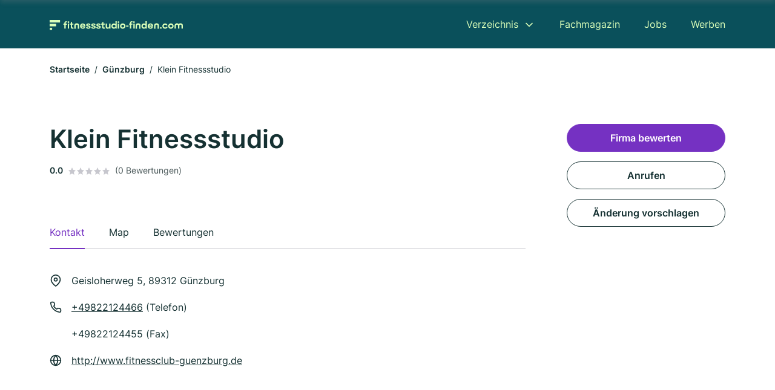

--- FILE ---
content_type: text/html; charset=utf-8
request_url: https://www.fitnessstudio-finden.com/guenzburg/kurt-klein-und-thomas-kempfle-3939746.html
body_size: 8818
content:
<!DOCTYPE html><html lang="de"><head><meta charset="utf-8"><meta http-equiv="X-UA-Compatible" content="IE=edge,chrome=1"><meta name="viewport" content="width=device-width, initial-scale=1, shrink-to-fit=no"><title>Klein Fitnessstudio in Günzburg</title><meta name="description" content="Fitnessstudio in 89312 Günzburg ✓ Kontaktdaten, Bewertungen und Informationen über Klein Fitnessstudio"><link rel="preconnect" href="https://cdn.consentmanager.net"><link rel="preconnect" href="https://cdn.firmenweb.de"><link rel="preconnect" href="https://img.firmenweb.de"><link rel="preconnect" href="https://traffic.firmenweb.de"><link rel="preconnect" href="https://traffic.pages24.io"><meta property="og:type" content="website"><meta property="og:locale" content="de_DE"><meta property="og:title" content="Klein Fitnessstudio in Günzburg"><meta property="og:description" content="Fitnessstudio in 89312 Günzburg ✓ Kontaktdaten, Bewertungen und Informationen über Klein Fitnessstudio"><meta property="og:site_name" content="Klein Fitnessstudio in Günzburg"><meta property="og:url" content=""><meta property="og:image" content=""><meta name="twitter:card" content="summary"><meta name="twitter:site" content="@"><meta name="twitter:title" content="Klein Fitnessstudio in Günzburg"><meta name="twitter:description" content="Fitnessstudio in 89312 Günzburg ✓ Kontaktdaten, Bewertungen und Informationen über Klein Fitnessstudio"><meta name="twitter:image" content=""><link rel="shortcut icon" href="https://cdn.firmenweb.de/assets/fitnessstudio-finden.com/favicon.ico" type="image/x-icon"><link rel="stylesheet" type="text/css" href="/css/style-ZPXEFE3B.css"></head><body class="profile"><header class="page-header profile" role="banner"><div class="container"><nav aria-label="Hauptnavigation"><a class="logo" href="/" aria-label="Zur Startseite von Fitnessstudio-finden.com" data-dark="https://cdn.firmenweb.de/assets/fitnessstudio-finden.com/logo.svg" data-light="https://cdn.firmenweb.de/assets/fitnessstudio-finden.com/logo/secondary.svg"><img src="https://cdn.firmenweb.de/assets/fitnessstudio-finden.com/logo.svg" alt="Fitnessstudio-finden.com Logo"></a><ul class="navigate" role="menubar"><li class="dropdown" id="directory-dropdown"><button role="menuitem" aria-haspopup="true" aria-expanded="false" aria-controls="directory-menu">Verzeichnis</button><ul id="directory-menu" role="menu"><li role="none"><a href="/staedte" role="menuitem">Alle Städte</a></li><li role="none"><a href="/deutschland" role="menuitem">Alle Firmen</a></li></ul></li><li role="none"><a href="/magazin" role="menuitem">Fachmagazin</a></li><li role="none"><a href="/jobs" role="menuitem">Jobs</a></li><li role="none"><a href="/werben" role="menuitem">Werben</a></li></ul><div class="search-icon" role="button" tabindex="0" aria-label="Suche öffnen"><svg xmlns="http://www.w3.org/2000/svg" width="18" height="18" viewBox="0 0 24 24" fill="none" stroke="currentColor" stroke-width="2" stroke-linecap="round" stroke-linejoin="round" class="feather feather-search"><circle cx="11" cy="11" r="8"></circle><line x1="21" y1="21" x2="16.65" y2="16.65"></line></svg></div><div class="menu-icon" role="button" tabindex="0" aria-expanded="false" aria-label="Menü öffnen"><span></span></div></nav><div class="mobile-nav"></div><div class="search-nav"><button class="btn-close s-close" tabindex="0" type="button" aria-label="Schließen"><svg xmlns="http://www.w3.org/2000/svg" width="35" height="35" viewBox="0 0 24 24" fill="none" stroke="#0a505b" stroke-width="2" stroke-linecap="round" stroke-linejoin="round" class="feather feather-x"><line x1="18" y1="6" x2="6" y2="18"></line><line x1="6" y1="6" x2="18" y2="18"></line></svg></button><form class="form-search"><div class="select-icon"><svg xmlns="http://www.w3.org/2000/svg" width="16" height="16" viewBox="0 0 24 24" fill="none" stroke="currentColor" stroke-width="2" stroke-linecap="round" stroke-linejoin="round" class="feather feather-search" aria-hidden="true" focusable="false"><circle cx="11" cy="11" r="8"></circle><line x1="21" y1="21" x2="16.65" y2="16.65"></line></svg><label class="visually-hidden" for="keyword-select-layout">Keyword auswählen</label><select class="autocomplete-keywords" id="keyword-select-layout"><option value="fitnessstudio">Fitnessstudio</option><option value="ernaehrungsberatung">Ernährungsberatung</option><option value="wellness">Wellness</option><option value="frauen-fitness">Frauen Fitness</option><option value="fitnesskurse">Fitnesskurse</option><option value="massage">Massage</option><option value="physiotherapie">Physiotherapie</option><option value="zumba">Zumba</option><option value="personal-trainer">Personal Trainer</option><option value="kampfsportstudio">Kampfsportstudio</option><option value="events">Events</option><option value="biergarten">Biergarten</option><option value="restaurant">Restaurant</option><option value="partyservice-und-catering">Partyservice und Catering</option><option value="eventagentur">Eventagentur</option><option value="rueckenschule">Rückenschule</option><option value="sauna">Sauna</option><option value="solarium">Solarium</option><option value="lymphdrainage">Lymphdrainage</option><option value="reha">Reha</option></select></div><div class="input-icon"><svg xmlns="http://www.w3.org/2000/svg" width="16" height="16" viewBox="0 0 24 24" fill="none" stroke="currentColor" stroke-width="2" stroke-linecap="round" stroke-linejoin="round" class="feather feather-map-pin" aria-hidden="true" focusable="false"><path d="M21 10c0 7-9 13-9 13s-9-6-9-13a9 9 0 0 1 18 0z"></path><circle cx="12" cy="10" r="3"></circle></svg><label class="visually-hidden" for="location-input-layout">Suche nach Ort</label><input class="autocomplete-locations" id="location-input-layout" type="search" autocorrect="off" autocomplete="off" autocapitalize="off"></div><button type="submit">Suchen</button></form></div></div></header><div class="spacer profile"></div><main><div class="container"><nav aria-label="Brotkrumen"><ol class="breadcrumb"><li class="breadcrumb-item"><a href="https://www.fitnessstudio-finden.com">Startseite</a></li><li class="breadcrumb-item"><a href="https://www.fitnessstudio-finden.com/guenzburg">Günzburg</a></li><li class="breadcrumb-item active" aria-current="page">Klein Fitnessstudio</li></ol></nav><script type="application/ld+json">{
    "@context": "https://schema.org",
    "@type": "BreadcrumbList",
    "itemListElement": [{"@type":"ListItem","position":1,"name":"Startseite","item":"https://www.fitnessstudio-finden.com"},{"@type":"ListItem","position":2,"name":"Günzburg","item":"https://www.fitnessstudio-finden.com/guenzburg"},{"@type":"ListItem","position":3,"name":"Klein Fitnessstudio","item":"https://www.fitnessstudio-finden.com/guenzburg/kurt-klein-und-thomas-kempfle-3939746.html"}]
}</script></div><div class="page-profile"><script type="application/ld+json">{"@context":"https://schema.org","@type":"HealthAndBeautyBusiness","name":"Klein Fitnessstudio","url":"https://www.fitnessstudio-finden.com/guenzburg/kurt-klein-und-thomas-kempfle-3939746.html","address":{"@type":"PostalAddress","streetAddress":"Geisloherweg 5","addressLocality":"Günzburg","postalCode":"89312","addressCountry":"Deutschland"},"geo":{"@type":"GeoCoordinates","latitude":48.4518542,"longitude":10.2897795},"potentialAction":{"@type":"ReviewAction","target":{"@type":"EntryPoint","urlTemplate":"https://www.fitnessstudio-finden.com/guenzburg/kurt-klein-und-thomas-kempfle-3939746.html#bewertung"}},"sameAs":[],"telephone":"+49822124466","faxNumber":"+49822124455","openingHoursSpecification":[]}</script><div class="header-navbar"><div class="container"><div class="d-flex align-items-center"><h4 class="h4">Klein Fitnessstudio</h4></div><nav><ul class="tablist"><li class="tab" data-target="contact">Kontakt</li><li class="tab active" data-target="map">Map</li><li class="tab" data-target="bewertungen">Bewertungen</li></ul></nav></div></div><div class="container"><div class="row"><div class="main-content"><div class="profile-header"><h1>Klein Fitnessstudio</h1><p class="keywords"></p><div class="reviews"><strong class="avg">0.0</strong><div class="ratingstars"><span aria-hidden="true"><svg xmlns="http://www.w3.org/2000/svg" width="12" height="11.412" viewBox="0 0 12 11.412"><path id="star" d="M8,2,9.854,5.756,14,6.362,11,9.284l.708,4.128L8,11.462l-3.708,1.95L5,9.284,2,6.362l4.146-.606Z" transform="translate(-2 -2)" fill="#c7c7ce"/></svg></span><span aria-hidden="true"><svg xmlns="http://www.w3.org/2000/svg" width="12" height="11.412" viewBox="0 0 12 11.412"><path id="star" d="M8,2,9.854,5.756,14,6.362,11,9.284l.708,4.128L8,11.462l-3.708,1.95L5,9.284,2,6.362l4.146-.606Z" transform="translate(-2 -2)" fill="#c7c7ce"/></svg></span><span aria-hidden="true"><svg xmlns="http://www.w3.org/2000/svg" width="12" height="11.412" viewBox="0 0 12 11.412"><path id="star" d="M8,2,9.854,5.756,14,6.362,11,9.284l.708,4.128L8,11.462l-3.708,1.95L5,9.284,2,6.362l4.146-.606Z" transform="translate(-2 -2)" fill="#c7c7ce"/></svg></span><span aria-hidden="true"><svg xmlns="http://www.w3.org/2000/svg" width="12" height="11.412" viewBox="0 0 12 11.412"><path id="star" d="M8,2,9.854,5.756,14,6.362,11,9.284l.708,4.128L8,11.462l-3.708,1.95L5,9.284,2,6.362l4.146-.606Z" transform="translate(-2 -2)" fill="#c7c7ce"/></svg></span><span aria-hidden="true"><svg xmlns="http://www.w3.org/2000/svg" width="12" height="11.412" viewBox="0 0 12 11.412"><path id="star" d="M8,2,9.854,5.756,14,6.362,11,9.284l.708,4.128L8,11.462l-3.708,1.95L5,9.284,2,6.362l4.146-.606Z" transform="translate(-2 -2)" fill="#c7c7ce"/></svg></span></div><small class="num">(0 Bewertungen)</small></div></div><nav aria-label="Reiternavigation"><ul class="sticker tablist mb-4"><ul class="tablist"><li class="tab active" data-target="contact">Kontakt</li><li class="tab" data-target="map">Map</li><li class="tab" data-target="bewertungen">Bewertungen</li></ul></ul></nav><section id="contact"><address class="profile-contacts"><div class="contact"><i><svg xmlns="http://www.w3.org/2000/svg" width="20" height="20" viewBox="0 0 24 24" fill="none" stroke="currentColor" stroke-width="2" stroke-linecap="round" stroke-linejoin="round" class="feather feather-map-pin" aria-hidden="true" focusable="false"><path d="M21 10c0 7-9 13-9 13s-9-6-9-13a9 9 0 0 1 18 0z"></path><circle cx="12" cy="10" r="3"></circle></svg></i><span>Geisloherweg 5,  89312 Günzburg</span></div><div class="contact"><svg xmlns="http://www.w3.org/2000/svg" width="20" height="20" viewBox="0 0 24 24" fill="none" stroke="currentColor" stroke-width="2" stroke-linecap="round" stroke-linejoin="round" class="feather feather-phone" aria-hidden="true" focusable="false"><path d="M22 16.92v3a2 2 0 0 1-2.18 2 19.79 19.79 0 0 1-8.63-3.07 19.5 19.5 0 0 1-6-6 19.79 19.79 0 0 1-3.07-8.67A2 2 0 0 1 4.11 2h3a2 2 0 0 1 2 1.72 12.84 12.84 0 0 0 .7 2.81 2 2 0 0 1-.45 2.11L8.09 9.91a16 16 0 0 0 6 6l1.27-1.27a2 2 0 0 1 2.11-.45 12.84 12.84 0 0 0 2.81.7A2 2 0 0 1 22 16.92z"></path></svg><div><p><a href="tel:+49822124466">+49822124466</a> (Telefon)</p><p>+49822124455 (Fax)</p></div></div><div class="contact"><svg xmlns="http://www.w3.org/2000/svg" width="20" height="20" viewBox="0 0 24 24" fill="none" stroke="currentColor" stroke-width="2" stroke-linecap="round" stroke-linejoin="round" class="feather feather-globe" aria-hidden="true" focusable="false"><circle cx="12" cy="12" r="10"></circle><line x1="2" y1="12" x2="22" y2="12"></line><path d="M12 2a15.3 15.3 0 0 1 4 10 15.3 15.3 0 0 1-4 10 15.3 15.3 0 0 1-4-10 15.3 15.3 0 0 1 4-10z"></path></svg><div><p><a href="http://www.fitnessclub-guenzburg.de" target="_blank" rel="nofollow">http://www.fitnessclub-guenzburg.de</a></p></div></div><div class="contact d-none" id="time-open"><svg xmlns="http://www.w3.org/2000/svg" width="20" height="20" viewBox="0 0 24 24" fill="none" stroke="currentColor" stroke-width="2" stroke-linecap="round" stroke-linejoin="round" class="feather feather-clock" aria-hidden="true" focusable="false"><circle cx="12" cy="12" r="10"></circle><polyline points="12 6 12 12 16 14"></polyline></svg><span></span><strong class="time-text"></strong></div></address></section><div class="ad-container"><script class="cmplazyload" async type="text/plain" data-cmp-vendor="s1" data-cmp-src="https://pagead2.googlesyndication.com/pagead/js/adsbygoogle.js?client=ca-pub-8754716842429182" crossorigin="anonymous"></script><ins class="adsbygoogle" data-ad-client="ca-pub-8754716842429182" data-ad-slot="6609676770" data-ad-format="auto" data-full-width-responsive="true"></ins><script>(adsbygoogle = window.adsbygoogle || []).push({});
</script></div><section id="map"><div class="profile-map"><h2 class="h4">Map</h2><div class="row align-items-center"><p class="col-md-7 mb-4"><i><svg xmlns="http://www.w3.org/2000/svg" width="20" height="20" viewBox="0 0 24 24" fill="none" stroke="currentColor" stroke-width="2" stroke-linecap="round" stroke-linejoin="round" class="feather feather-map-pin" aria-hidden="true" focusable="false"><path d="M21 10c0 7-9 13-9 13s-9-6-9-13a9 9 0 0 1 18 0z"></path><circle cx="12" cy="10" r="3"></circle></svg></i><span class="ps-2">Geisloherweg 5,  89312 Günzburg</span></p><div class="col-md-5 mb-4 text-md-end"><a class="btn" href="https://maps.google.com/?q=Geisloherweg+5,+89312+Günzburg" target="_blank" tabindex="0" aria-label="Anfahrt planen Geisloherweg 5,  89312 Günzburg">Anfahrt planen</a></div></div><div class="map-data" data-lat="48.4518542" data-long="10.2897795" data-title="Klein Fitnessstudio" data-address="Geisloherweg 5,  89312 Günzburg" data-icon="https://cdn.firmenweb.de/assets/base/map-marker.svg" aria-hidden="true"></div><div class="map" id="mapProfile"></div></div></section><section id="bewertungen"><div class="profile-review list-items"><h2 class="h4">Bewertungen</h2><small>Nicht verifizierte Bewertungen<span class="ps-2 tooltip" data-text="Auch Bewertungen ohne Verifizierung sind wertvoll, allerdings können wir nicht bestätigen, dass angebotene Dienstleistungen oder Produkte tatsächlich in Anspruch genommen wurden."><svg xmlns="http://www.w3.org/2000/svg" width="20" height="20" viewBox="0 0 24 24" fill="none" stroke="#145ae6" stroke-width="2" stroke-linecap="round" stroke-linejoin="round" class="feather feather-info"><circle cx="12" cy="12" r="10"></circle><line x1="12" y1="16" x2="12" y2="12"></line><line x1="12" y1="8" x2="12.01" y2="8"></line></svg></span></small><div class="review-header row"><div class="col-md-8 mb-md-0"><div class="numbers"><strong class="avg">0.0</strong><div><div class="ratingstars"><span aria-hidden="true"><svg xmlns="http://www.w3.org/2000/svg" width="12" height="11.412" viewBox="0 0 12 11.412"><path id="star" d="M8,2,9.854,5.756,14,6.362,11,9.284l.708,4.128L8,11.462l-3.708,1.95L5,9.284,2,6.362l4.146-.606Z" transform="translate(-2 -2)" fill="#c7c7ce"/></svg></span><span aria-hidden="true"><svg xmlns="http://www.w3.org/2000/svg" width="12" height="11.412" viewBox="0 0 12 11.412"><path id="star" d="M8,2,9.854,5.756,14,6.362,11,9.284l.708,4.128L8,11.462l-3.708,1.95L5,9.284,2,6.362l4.146-.606Z" transform="translate(-2 -2)" fill="#c7c7ce"/></svg></span><span aria-hidden="true"><svg xmlns="http://www.w3.org/2000/svg" width="12" height="11.412" viewBox="0 0 12 11.412"><path id="star" d="M8,2,9.854,5.756,14,6.362,11,9.284l.708,4.128L8,11.462l-3.708,1.95L5,9.284,2,6.362l4.146-.606Z" transform="translate(-2 -2)" fill="#c7c7ce"/></svg></span><span aria-hidden="true"><svg xmlns="http://www.w3.org/2000/svg" width="12" height="11.412" viewBox="0 0 12 11.412"><path id="star" d="M8,2,9.854,5.756,14,6.362,11,9.284l.708,4.128L8,11.462l-3.708,1.95L5,9.284,2,6.362l4.146-.606Z" transform="translate(-2 -2)" fill="#c7c7ce"/></svg></span><span aria-hidden="true"><svg xmlns="http://www.w3.org/2000/svg" width="12" height="11.412" viewBox="0 0 12 11.412"><path id="star" d="M8,2,9.854,5.756,14,6.362,11,9.284l.708,4.128L8,11.462l-3.708,1.95L5,9.284,2,6.362l4.146-.606Z" transform="translate(-2 -2)" fill="#c7c7ce"/></svg></span></div><small class="text-gray">(0 Bewertungen)</small></div></div></div><div class="col-md-4 text-md-end mb-md-0 mb-4"><button class="btn" data-bs-toggle="modal" data-bs-target="#add-review">Firma bewerten</button></div></div><ul class="reviews-list"></ul></div></section></div><aside class="profile-sidebar"><button class="btn btn-primary" data-bs-toggle="modal" data-bs-target="#add-review">Firma bewerten</button><a class="button btn" href="tel:+49822124466">Anrufen</a><button class="btn" onclick="location.href='/kontakt?p=3939746'">Änderung vorschlagen</button></aside></div></div><section class="block-profiles" aria-labelledby="nearby-profiles-title"><div class="container"><h2 id="nearby-profiles-title">Fitnessstudios in der Nähe</h2><div class="profiles"><div class="profile"><article class="profile-card" onclick="location.href='/guenzburg/fitness-studio-klein-guenzburg-aWPd5Q.html'" onkeydown="if(event.key === 'Enter' || event.key === ' ') location.href='/guenzburg/fitness-studio-klein-guenzburg-aWPd5Q.html'" role="link" tabindex="0" aria-labelledby="profile-name-672a1cd5f5073e7a965303bb"><div class="info"><h3 class="name mb-0" id="profile-name-672a1cd5f5073e7a965303bb">Fitness-Studio Klein Günzburg</h3><p class="services"></p><address class="address">Geisloherweg 5, 89312 Günzburg</address></div><div class="rating"><p class="avg"><strong>0.0</strong></p><div class="ratingstars"><span aria-hidden="true"><svg xmlns="http://www.w3.org/2000/svg" width="12" height="11.412" viewBox="0 0 12 11.412"><path id="star" d="M8,2,9.854,5.756,14,6.362,11,9.284l.708,4.128L8,11.462l-3.708,1.95L5,9.284,2,6.362l4.146-.606Z" transform="translate(-2 -2)" fill="#c7c7ce"/></svg></span><span aria-hidden="true"><svg xmlns="http://www.w3.org/2000/svg" width="12" height="11.412" viewBox="0 0 12 11.412"><path id="star" d="M8,2,9.854,5.756,14,6.362,11,9.284l.708,4.128L8,11.462l-3.708,1.95L5,9.284,2,6.362l4.146-.606Z" transform="translate(-2 -2)" fill="#c7c7ce"/></svg></span><span aria-hidden="true"><svg xmlns="http://www.w3.org/2000/svg" width="12" height="11.412" viewBox="0 0 12 11.412"><path id="star" d="M8,2,9.854,5.756,14,6.362,11,9.284l.708,4.128L8,11.462l-3.708,1.95L5,9.284,2,6.362l4.146-.606Z" transform="translate(-2 -2)" fill="#c7c7ce"/></svg></span><span aria-hidden="true"><svg xmlns="http://www.w3.org/2000/svg" width="12" height="11.412" viewBox="0 0 12 11.412"><path id="star" d="M8,2,9.854,5.756,14,6.362,11,9.284l.708,4.128L8,11.462l-3.708,1.95L5,9.284,2,6.362l4.146-.606Z" transform="translate(-2 -2)" fill="#c7c7ce"/></svg></span><span aria-hidden="true"><svg xmlns="http://www.w3.org/2000/svg" width="12" height="11.412" viewBox="0 0 12 11.412"><path id="star" d="M8,2,9.854,5.756,14,6.362,11,9.284l.708,4.128L8,11.462l-3.708,1.95L5,9.284,2,6.362l4.146-.606Z" transform="translate(-2 -2)" fill="#c7c7ce"/></svg></span></div><p class="num">(0)</p></div></article></div><div class="profile"><article class="profile-card" onclick="location.href='/guenzburg/friedrich-linzert-4181099.html'" onkeydown="if(event.key === 'Enter' || event.key === ' ') location.href='/guenzburg/friedrich-linzert-4181099.html'" role="link" tabindex="0" aria-labelledby="profile-name-658caba8cf3935fb6544556d"><div class="info"><h3 class="name mb-0" id="profile-name-658caba8cf3935fb6544556d">Friedrich Linzert</h3><p class="services"></p><address class="address">Königsberger Str. 2, 89312 Günzburg</address></div><div class="rating"><p class="avg"><strong>0.0</strong></p><div class="ratingstars"><span aria-hidden="true"><svg xmlns="http://www.w3.org/2000/svg" width="12" height="11.412" viewBox="0 0 12 11.412"><path id="star" d="M8,2,9.854,5.756,14,6.362,11,9.284l.708,4.128L8,11.462l-3.708,1.95L5,9.284,2,6.362l4.146-.606Z" transform="translate(-2 -2)" fill="#c7c7ce"/></svg></span><span aria-hidden="true"><svg xmlns="http://www.w3.org/2000/svg" width="12" height="11.412" viewBox="0 0 12 11.412"><path id="star" d="M8,2,9.854,5.756,14,6.362,11,9.284l.708,4.128L8,11.462l-3.708,1.95L5,9.284,2,6.362l4.146-.606Z" transform="translate(-2 -2)" fill="#c7c7ce"/></svg></span><span aria-hidden="true"><svg xmlns="http://www.w3.org/2000/svg" width="12" height="11.412" viewBox="0 0 12 11.412"><path id="star" d="M8,2,9.854,5.756,14,6.362,11,9.284l.708,4.128L8,11.462l-3.708,1.95L5,9.284,2,6.362l4.146-.606Z" transform="translate(-2 -2)" fill="#c7c7ce"/></svg></span><span aria-hidden="true"><svg xmlns="http://www.w3.org/2000/svg" width="12" height="11.412" viewBox="0 0 12 11.412"><path id="star" d="M8,2,9.854,5.756,14,6.362,11,9.284l.708,4.128L8,11.462l-3.708,1.95L5,9.284,2,6.362l4.146-.606Z" transform="translate(-2 -2)" fill="#c7c7ce"/></svg></span><span aria-hidden="true"><svg xmlns="http://www.w3.org/2000/svg" width="12" height="11.412" viewBox="0 0 12 11.412"><path id="star" d="M8,2,9.854,5.756,14,6.362,11,9.284l.708,4.128L8,11.462l-3.708,1.95L5,9.284,2,6.362l4.146-.606Z" transform="translate(-2 -2)" fill="#c7c7ce"/></svg></span></div><p class="num">(0)</p></div></article></div><div class="profile"><article class="profile-card" onclick="location.href='/guenzburg/fitness-studio-linzert-aWPcTD.html'" onkeydown="if(event.key === 'Enter' || event.key === ' ') location.href='/guenzburg/fitness-studio-linzert-aWPcTD.html'" role="link" tabindex="0" aria-labelledby="profile-name-672a1c1cf5073e7a9652e6dc"><div class="info"><h3 class="name mb-0" id="profile-name-672a1c1cf5073e7a9652e6dc">Fitness- Studio Linzert</h3><p class="services"></p><address class="address">Königsberger Straße 4, 89312 Günzburg</address></div><div class="rating"><p class="avg"><strong>0.0</strong></p><div class="ratingstars"><span aria-hidden="true"><svg xmlns="http://www.w3.org/2000/svg" width="12" height="11.412" viewBox="0 0 12 11.412"><path id="star" d="M8,2,9.854,5.756,14,6.362,11,9.284l.708,4.128L8,11.462l-3.708,1.95L5,9.284,2,6.362l4.146-.606Z" transform="translate(-2 -2)" fill="#c7c7ce"/></svg></span><span aria-hidden="true"><svg xmlns="http://www.w3.org/2000/svg" width="12" height="11.412" viewBox="0 0 12 11.412"><path id="star" d="M8,2,9.854,5.756,14,6.362,11,9.284l.708,4.128L8,11.462l-3.708,1.95L5,9.284,2,6.362l4.146-.606Z" transform="translate(-2 -2)" fill="#c7c7ce"/></svg></span><span aria-hidden="true"><svg xmlns="http://www.w3.org/2000/svg" width="12" height="11.412" viewBox="0 0 12 11.412"><path id="star" d="M8,2,9.854,5.756,14,6.362,11,9.284l.708,4.128L8,11.462l-3.708,1.95L5,9.284,2,6.362l4.146-.606Z" transform="translate(-2 -2)" fill="#c7c7ce"/></svg></span><span aria-hidden="true"><svg xmlns="http://www.w3.org/2000/svg" width="12" height="11.412" viewBox="0 0 12 11.412"><path id="star" d="M8,2,9.854,5.756,14,6.362,11,9.284l.708,4.128L8,11.462l-3.708,1.95L5,9.284,2,6.362l4.146-.606Z" transform="translate(-2 -2)" fill="#c7c7ce"/></svg></span><span aria-hidden="true"><svg xmlns="http://www.w3.org/2000/svg" width="12" height="11.412" viewBox="0 0 12 11.412"><path id="star" d="M8,2,9.854,5.756,14,6.362,11,9.284l.708,4.128L8,11.462l-3.708,1.95L5,9.284,2,6.362l4.146-.606Z" transform="translate(-2 -2)" fill="#c7c7ce"/></svg></span></div><p class="num">(0)</p></div></article></div></div></div></section><section class="block-links" aria-labelledby="popular-cities-title"><div class="container"><h2 id="popular-cities-title">Städte in der Nähe</h2><ul class="links"><li class="link"><a href="/neu-ulm">Neu-Ulm</a></li><li class="link"><a href="/ulm">Ulm</a></li><li class="link"><a href="/goeppingen">Göppingen</a></li><li class="link"><a href="/heidenheim-an-der-brenz">Heidenheim an der Brenz</a></li><li class="link"><a href="/schwaebisch-gmuend">Schwäbisch Gmünd</a></li><li class="link"><a href="/biberach-an-der-riss">Biberach an der Riß</a></li><li class="link"><a href="/schwabmuenchen">Schwabmünchen</a></li><li class="link"><a href="/graben">Graben</a></li><li class="link"><a href="/welzheim">Welzheim</a></li><li class="link"><a href="/gerstetten">Gerstetten</a></li><li class="link"><a href="/mietingen">Mietingen</a></li><li class="link"><a href="/donzdorf">Donzdorf</a></li><li class="link"><a href="/spraitbach">Spraitbach</a></li><li class="link"><a href="/ehingen-donau">Ehingen (Donau)</a></li><li class="link"><a href="/untermeitingen">Untermeitingen</a></li><li class="link"><a href="/salach">Salach</a></li></ul></div></section><section class="block-articles" aria-labelledby="recent-articles-title"><div class="container"><h2 id="recent-articles-title">Neueste Fachartikel</h2><div class="articles"><div class="article"><article class="article-card" onclick="location.href='/magazin/gaming-workout'" onkeydown="if(event.key === 'Enter' || event.key === ' ') location.href='/magazin/gaming-workout'" role="link" tabindex="0" aria-labelledby="article-title-68ad82432d5937216fdaa55e"><div class="image"><img srcset="https://img.firmenweb.de/KSSdPGVAAFMyEKzmXGiqdBEyr70=/400x250/artikel/workout-spiel.jpg?v=1756978259170 400w, https://img.firmenweb.de/k6DeNT39GdsvnDSMa1V1Al2y3qw=/600x375/artikel/workout-spiel.jpg?v=1756978259170 600w, https://img.firmenweb.de/TFMImH-IWRrPcU2Ond6SWGhbX9M=/800x500/artikel/workout-spiel.jpg?v=1756978259170 800w, https://img.firmenweb.de/UdxDhC9UCFKQyZKOANZKlMXkOek=/1000x625/artikel/workout-spiel.jpg?v=1756978259170 1000w" sizes="
                        (max-width: 575px) 100vw,
                        (max-width: 767px) 516px,
                        (max-width: 991px) 526px,
                        (max-width: 1199px) 296px,
                        356px
                    " src="https://img.firmenweb.de/k6DeNT39GdsvnDSMa1V1Al2y3qw=/600x375/artikel/workout-spiel.jpg?v=1756978259170" width="600" height="375" alt="Frau tanzt Zumba" loading="lazy"><img class="mask" src="https://cdn.firmenweb.de/assets/masks/img-mask-2.svg" alt="" role="presentation" aria-hidden="true"></div><div class="content"><div class="meta"><p class="category">Trends in Fitnessstudios</p></div><h3 class="title" id="article-title-68ad82432d5937216fdaa55e">Spielen fürs Workout: So wird Gaming zur echten Fitness-Challenge</h3><div class="author"><span class="author-initials" aria-hidden="true">SB</span><p class="author-info mb-0">Von
<strong>Stefanie Bloch</strong>
&#8231;
<time class="author-date" datetime="2025-09-04T00:00:00.000Z">04. September 2025</time></p></div></div></article></div><div class="article"><article class="article-card" onclick="location.href='/magazin/vr-sportarten-ueberblick'" onkeydown="if(event.key === 'Enter' || event.key === ' ') location.href='/magazin/vr-sportarten-ueberblick'" role="link" tabindex="0" aria-labelledby="article-title-68a425cb1628aadba9ba9751"><div class="image"><img srcset="https://img.firmenweb.de/S35MxGxvVgBSBjoQDL2xi9Mn5uA=/400x250/artikel/vr-sportarten-ueberblick.jpg?v=1756380909044 400w, https://img.firmenweb.de/sN97HOgBNTjEyWz4aztNM6E_2NQ=/600x375/artikel/vr-sportarten-ueberblick.jpg?v=1756380909044 600w, https://img.firmenweb.de/PtQqlkFstiFA0Igo5qFM2V1twss=/800x500/artikel/vr-sportarten-ueberblick.jpg?v=1756380909044 800w, https://img.firmenweb.de/rUz6Zrbcz-It4hNHMW7OfgBPq_I=/1000x625/artikel/vr-sportarten-ueberblick.jpg?v=1756380909044 1000w" sizes="
                        (max-width: 575px) 100vw,
                        (max-width: 767px) 516px,
                        (max-width: 991px) 526px,
                        (max-width: 1199px) 296px,
                        356px
                    " src="https://img.firmenweb.de/sN97HOgBNTjEyWz4aztNM6E_2NQ=/600x375/artikel/vr-sportarten-ueberblick.jpg?v=1756380909044" width="600" height="375" alt="Eine Frau die mit einer VR Brille Boxübungen in ihrem Wohnzimmer macht." loading="lazy"><img class="mask" src="https://cdn.firmenweb.de/assets/masks/img-mask-6.svg" alt="" role="presentation" aria-hidden="true"></div><div class="content"><div class="meta"><p class="category">Trends in Fitnessstudios</p></div><h3 class="title" id="article-title-68a425cb1628aadba9ba9751">VR-Sportarten im Überblick: Mit virtueller Realität fit und aktiv bleiben</h3><div class="author"><span class="author-initials" aria-hidden="true">SB</span><p class="author-info mb-0">Von
<strong>Stefanie Bloch</strong>
&#8231;
<time class="author-date" datetime="2025-08-28T00:00:00.000Z">28. August 2025</time></p></div></div></article></div><div class="article"><article class="article-card" onclick="location.href='/magazin/beruf-fitnesstrainer-gesundheitsbranche'" onkeydown="if(event.key === 'Enter' || event.key === ' ') location.href='/magazin/beruf-fitnesstrainer-gesundheitsbranche'" role="link" tabindex="0" aria-labelledby="article-title-67adcaa5fdbdb02acc5c7902"><div class="image"><img srcset="https://img.firmenweb.de/jVEHqHGArmeu0CJK9uZq9dSxppQ=/400x250/artikel/beruf-fitnesstrainer-gesundheitsbranche.jpg?v=1739444279559 400w, https://img.firmenweb.de/dDgOE5995Aqe2rfvmFno0g2cMdM=/600x375/artikel/beruf-fitnesstrainer-gesundheitsbranche.jpg?v=1739444279559 600w, https://img.firmenweb.de/hReJe6nGHyYSSJs1JPs0Le88W6E=/800x500/artikel/beruf-fitnesstrainer-gesundheitsbranche.jpg?v=1739444279559 800w, https://img.firmenweb.de/LLikaaeMqUVK9nKOTHLlaNbqCPg=/1000x625/artikel/beruf-fitnesstrainer-gesundheitsbranche.jpg?v=1739444279559 1000w" sizes="
                        (max-width: 575px) 100vw,
                        (max-width: 767px) 516px,
                        (max-width: 991px) 526px,
                        (max-width: 1199px) 296px,
                        356px
                    " src="https://img.firmenweb.de/dDgOE5995Aqe2rfvmFno0g2cMdM=/600x375/artikel/beruf-fitnesstrainer-gesundheitsbranche.jpg?v=1739444279559" width="600" height="375" alt="Personal Fitnesstrainer zählt einer Übung für seine Trainingspartnerin runter. Die beiden befinden sich in einem Fitnessstudio." loading="lazy"><img class="mask" src="https://cdn.firmenweb.de/assets/masks/img-mask-1.svg" alt="" role="presentation" aria-hidden="true"></div><div class="content"><div class="meta"><p class="category">Marketing &amp; Personal</p></div><h3 class="title" id="article-title-67adcaa5fdbdb02acc5c7902">Beruf Fitnesstrainer: Dein Einstieg in die Fitness- und Gesundheitsbranche</h3><div class="author"><span class="author-initials" aria-hidden="true">FW</span><p class="author-info mb-0">Von
<strong>Redaktion firmenweb.de</strong>
&#8231;
<time class="author-date" datetime="2025-02-13T00:00:00.000Z">13. Februar 2025</time></p></div></div></article></div></div></div></section><div class="footer-bar"><div class="btn btn-primary" data-bs-toggle="modal" data-bs-target="#add-review">Firma bewerten</div><div class="icons"><a class="call" href="tel:+49822124466" aria-label="Klein Fitnessstudio anrufen"><svg xmlns="http://www.w3.org/2000/svg" width="20" height="20" viewBox="0 0 24 24" fill="none" stroke="currentColor" stroke-width="2" stroke-linecap="round" stroke-linejoin="round" class="feather feather-phone" aria-hidden="true" focusable="false"><path d="M22 16.92v3a2 2 0 0 1-2.18 2 19.79 19.79 0 0 1-8.63-3.07 19.5 19.5 0 0 1-6-6 19.79 19.79 0 0 1-3.07-8.67A2 2 0 0 1 4.11 2h3a2 2 0 0 1 2 1.72 12.84 12.84 0 0 0 .7 2.81 2 2 0 0 1-.45 2.11L8.09 9.91a16 16 0 0 0 6 6l1.27-1.27a2 2 0 0 1 2.11-.45 12.84 12.84 0 0 0 2.81.7A2 2 0 0 1 22 16.92z"></path></svg></a></div></div><div class="modal fade" id="add-review" role="dialog" aria-labelledby="review-modal-title" aria-modal="true"><div class="modal-dialog modal-lg modal-dialog-centered"><div class="modal-content"><div class="modal-header"><h1 class="modal-title" id="review-modal-title">Bewertung schreiben</h1><button class="btn-close" data-bs-dismiss="modal" type="button" aria-label="Abbrechen"><svg xmlns="http://www.w3.org/2000/svg" width="25" height="25" viewBox="0 0 24 24" fill="none" stroke="currentColor" stroke-width="2" stroke-linecap="round" stroke-linejoin="round" class="feather feather-x"><line x1="18" y1="6" x2="6" y2="18"></line><line x1="6" y1="6" x2="18" y2="18"></line></svg></button></div><form id="review" action="" method="POST"><div class="modal-body"><p class="error hidden mb-4" aria-live="assertive">Da ging wohl etwas schief. Bitte überprüfe deine Angaben.</p><h2 class="h4 font-normal mb-0">Hinterlasse eine Bewertung für</h2><h3 class="h4">Klein Fitnessstudio</h3><p class="my-4 text-gray">In dem du deine Erfahrung hier mit anderen teilst, hilfst du Interessenten die Firma besser einschätzen zu können.</p><div class="mb-4"><div class="font-bold">Gesamt-Bewertung *</div><fieldset class="rating-stars" aria-labelledby="rating-label"><legend class="visually-hidden" id="rating-label">Bewertung auswählen</legend><input id="star5" type="radio" name="rating" value="5" data-title="5 von 5 Sternen"><label class="full" for="star5"><span class="visually-hidden">5 Sterne</span></label><input id="star4" type="radio" name="rating" value="4" data-title="4 von 5 Sternen"><label class="full" for="star4"><span class="visually-hidden">4 Sterne</span></label><input id="star3" type="radio" name="rating" value="3" data-title="3 von 5 Sternen"><label class="full" for="star3"><span class="visually-hidden">3 Sterne</span></label><input id="star2" type="radio" name="rating" value="2" data-title="2 von 5 Sternen"><label class="full" for="star2"><span class="visually-hidden">2 Sterne</span></label><input id="star1" type="radio" name="rating" value="1" data-title="1 von 5 Sternen"><label class="full" for="star1"><span class="visually-hidden">1 Sterne</span></label></fieldset><small class="msg">Bitte auswählen</small></div><label for="text">Welche Erfahrung hast du mit der Firma gemacht?</label><p class="mb-3 text-gray">Schreibe etwas über über den Anbieter, das Produkt oder die Dienstleistung, das anderen helfen könnte.</p><textarea id="text" name="text" rows="7" placeholder="Hier bewerten" maxlength="500" required aria-describedby="max-char"></textarea><div class="text-end"><small class="text-gray" id="max-char">0 / 500</small></div><div class="uploader"><div class="font-bold mb-1">Anhänge (optional)</div><div class="text-gray mb-3">Du unterstützt die Firma mit Bildern in deiner Rezension</div><div class="dropzone"><div class="hero"><div class="svg"><svg xmlns="http://www.w3.org/2000/svg" width="48" height="48" viewBox="0 0 48 48">
  <g id="Group_23517" data-name="Group 23517" transform="translate(-269 -800)">
    <circle id="Ellipse_16" data-name="Ellipse 16" cx="24" cy="24" r="24" transform="translate(269 800)" fill="#e5ddf2"/>
    <g id="Group_23516" data-name="Group 23516" transform="translate(-383.947 -17)">
      <g id="Group_23515" data-name="Group 23515" transform="translate(664.947 829)">
        <circle id="_63432818-4588-4d09-8f02-d9524d1cc526" data-name="63432818-4588-4d09-8f02-d9524d1cc526" cx="2" cy="2" r="2" transform="translate(5.098 5.333)" fill="none" stroke="#8a42de" stroke-linecap="round" stroke-linejoin="round" stroke-width="1.5"/>
        <path id="_95c9974d-a01d-4aa1-9d35-0d3785217215" data-name="95c9974d-a01d-4aa1-9d35-0d3785217215" d="M27.252,16.228l-7.147-5.758-7.382,7.436L8.187,15.1,3.529,20.026" transform="translate(-3.529 -1.906)" fill="none" stroke="#8a42de" stroke-linecap="round" stroke-linejoin="round" stroke-width="1.5"/>
        <path id="f82b9bb1-7699-41e3-8bfd-64ccd908f1ed" d="M24,9.613v11.72A2.666,2.666,0,0,1,21.333,24H2.666A2.666,2.666,0,0,1,0,21.333V2.666A2.666,2.666,0,0,1,2.666,0H14.538" transform="translate(24 0) rotate(90)" fill="none" stroke="#8a42de" stroke-linecap="round" stroke-linejoin="round" stroke-width="1.5"/>
        <g id="Group_23513" data-name="Group 23513" transform="translate(15.84 15.839)">
          <line id="_6873039d-c474-45d9-bae2-0d5321aa1569" data-name="6873039d-c474-45d9-bae2-0d5321aa1569" y2="8.161" transform="translate(4.08)" fill="none" stroke="#8a42de" stroke-linecap="round" stroke-linejoin="round" stroke-width="1.5"/>
          <line id="a80c3da8-f092-4dbe-bec9-7755a9ccc08a" x2="8.16" transform="translate(0 4.08)" fill="none" stroke="#8a42de" stroke-linecap="round" stroke-linejoin="round" stroke-width="1.5"/>
        </g>
      </g>
    </g>
  </g>
</svg>
</div></div><span class="dz-global-error text-danger"></span></div><div class="dz-previews-container"></div></div><div class="h4 mt-5">Informationen zu dir</div><div class="text-gray my-4">Wir werden deine persönlichen Infos nicht teilen. Lediglich dein Vorname und der erste Buchstabe deines Nachnamens werden über der Bewertung angezeigt. Deine E-Mail-Adresse wird nicht angezeigt.</div><div class="row review-author"><div class="col-lg-6 mb-4"><label for="name">Vorname *</label><input id="name" name="firstname" type="text" placeholder="Dein Vorname" pattern=".*\S+.*" required></div><div class="col-lg-6 mb-4"><label for="lastname">Nachname *</label><input id="lastname" name="lastname" type="text" placeholder="Dein Nachname" pattern=".*\S+.*" required></div><div class="col mb-4"><label for="email">E-Mail-Adresse *</label><input id="email" name="email" type="email" placeholder="beispiel@email.com" required></div></div><div class="mb-4"><small class="text-gray">Mit der Absendung des Formulars bestätigst du, die <a href='/nutzungsbedingungen' target='_blank'>Nutzungsbedingungen</a> zur Kenntnis genommen zu haben. Die Datenschutzhinweise findest du <a href='/datenschutz' target='_blank'>hier</a>.</small></div><div class="mb-4"><altcha-widget class="altcha-item" challengejson="{&quot;algorithm&quot;:&quot;SHA-256&quot;,&quot;challenge&quot;:&quot;a81b2ec81d933625640461629962ae9f24fcef0a8eed811e3b72f1fb20378e82&quot;,&quot;max&quot;:1000000,&quot;salt&quot;:&quot;aa96ddffb213b00f4fbcab44&quot;,&quot;signature&quot;:&quot;df3d87c54611ffbe5eb6e69123d7e7806c6e58d509ca916945e6de76194735f9&quot;}"></altcha-widget></div></div><div class="modal-footer"><div class="col-12 col-md-12 col-lg-3 order-lg-2"><button class="btn btn-primary" type="submit">Bewertung absenden</button></div><div class="col-12 col-md-12 col-lg-9 order-lg-1"><button class="link" data-bs-dismiss="modal" role="button">Abbrechen</button></div></div></form></div></div></div><div class="modal fade" id="review-success" role="dialog" aria-modal="true" aria-labelledby="success-modal-title"><div class="modal-dialog modal-lg modal-dialog-centered"><div class="modal-content"><div class="modal-header border-b-none"><button class="btn-close" data-bs-dismiss="modal" type="button" aria-label="Abbrechen"><svg xmlns="http://www.w3.org/2000/svg" width="25" height="25" viewBox="0 0 24 24" fill="none" stroke="currentColor" stroke-width="2" stroke-linecap="round" stroke-linejoin="round" class="feather feather-x"><line x1="18" y1="6" x2="6" y2="18"></line><line x1="6" y1="6" x2="18" y2="18"></line></svg></button></div><div class="modal-body text-center mb-5"><img src="https://cdn.firmenweb.de/assets/base/success.svg" alt="Erfolgssymbol"><h1 class="mt-4 text-dark" id="success-modal-title">Vielen Dank für deine Bewertung!</h1><p class="text-gray">Deine Bewertung wurde versendet und wird nun geprüft</p></div></div></div></div></div></main><footer class="page-footer"><div class="container"><div class="footer-links"><div class="footer-brand"><a href="/" aria-label="Zur Startseite von Fitnessstudio-finden.com"><img class="logo" src="https://cdn.firmenweb.de/assets/fitnessstudio-finden.com/logo/secondary.svg" alt="Fitnessstudio-finden.com Logo"></a><p class="claim">Ein Portal von Firmenweb.de</p></div></div><div class="footer-legal"><nav class="legal-links" aria-label="Rechtliche Links"><ul><li><a href="/kontakt">Kontakt</a></li><li><a href="/datenschutz">Datenschutz</a></li><!-- exclude non eu states--><li><a href="/barrierefreiheit">Barrierefreiheit</a></li><li><a href="/nutzungsbedingungen">Nutzungsbedingungen</a></li><li><a href="https://www.firmenweb.de/agb" rel="noopener noreferrer" target="_blank">AGB</a></li><li><a href="/impressum">Impressum</a></li></ul></nav><p class="legal-name">&copy; Marktplatz Mittelstand GmbH &amp; Co. KG 1998 - 2026. Alle Rechte vorbehalten.</p></div></div></footer><div class="back-to-top"></div><script>window.cmp_cdid = "e3c5d7a4a10c0";
</script><script>var _paq = window._paq = window._paq || [];
_paq.push(['trackPageView']);
_paq.push(['enableLinkTracking']);
(function () {
    var u = "//traffic.firmenweb.de/";
    _paq.push(['setTrackerUrl', u + 'traffic.php']);
    _paq.push(['setSiteId', 'KeOVW']);
    var d = document, g = d.createElement('script'), s = d.getElementsByTagName('script')[0];
    g.async = true; g.src = u + 'traffic.js'; s.parentNode.insertBefore(g, s);
})();
</script><script defer type="text/javascript" src="/js/main-HXPX2ZKE.js"></script><script defer type="text/javascript" src="/js/profile-7OQVK45O.js"></script></body></html>

--- FILE ---
content_type: image/svg+xml
request_url: https://cdn.firmenweb.de/assets/masks/img-mask-6.svg
body_size: 469
content:
<svg xmlns="http://www.w3.org/2000/svg" preserveAspectRatio="xMinYMin slice" viewBox="0 0 348 220"><defs><linearGradient id="b" x1=".5" x2=".5" y2="1" gradientUnits="objectBoundingBox"><stop offset="0" stop-color="#cabcf3"/><stop offset="1" stop-color="#fff" stop-opacity=".604"/></linearGradient><clipPath id="a"><rect width="348" height="220" fill="#153132" rx="12" transform="translate(54 2774)"/></clipPath></defs><g clip-path="url(#a)" transform="translate(-54 -2774)"><path fill="none" stroke="#8a42de" stroke-linecap="round" stroke-linejoin="round" stroke-width="2" d="M358.931 3052.374a189.304 189.304 0 0 0 190.496-.65l-39.902-68.062a110.489 110.489 0 0 1-166.379-96.062l-78.893-.527a189.304 189.304 0 0 0 94.678 165.302"/><circle cx="13.5" cy="13.5" r="13.5" fill="url(#b)" transform="rotate(-45 3692.094 1213.369)"/><circle cx="39.5" cy="39.5" r="39.5" fill="url(#b)" transform="translate(304 2739)"/><g fill="none" stroke="#8a42de" stroke-width="2"><path stroke="none" d="m172.842 2721.447 25.888 18.816-97.608 134.294-25.888-18.816z"/><path d="m173.063 2722.844 24.27 17.64-96.432 132.676-24.27-17.64z"/></g></g></svg>